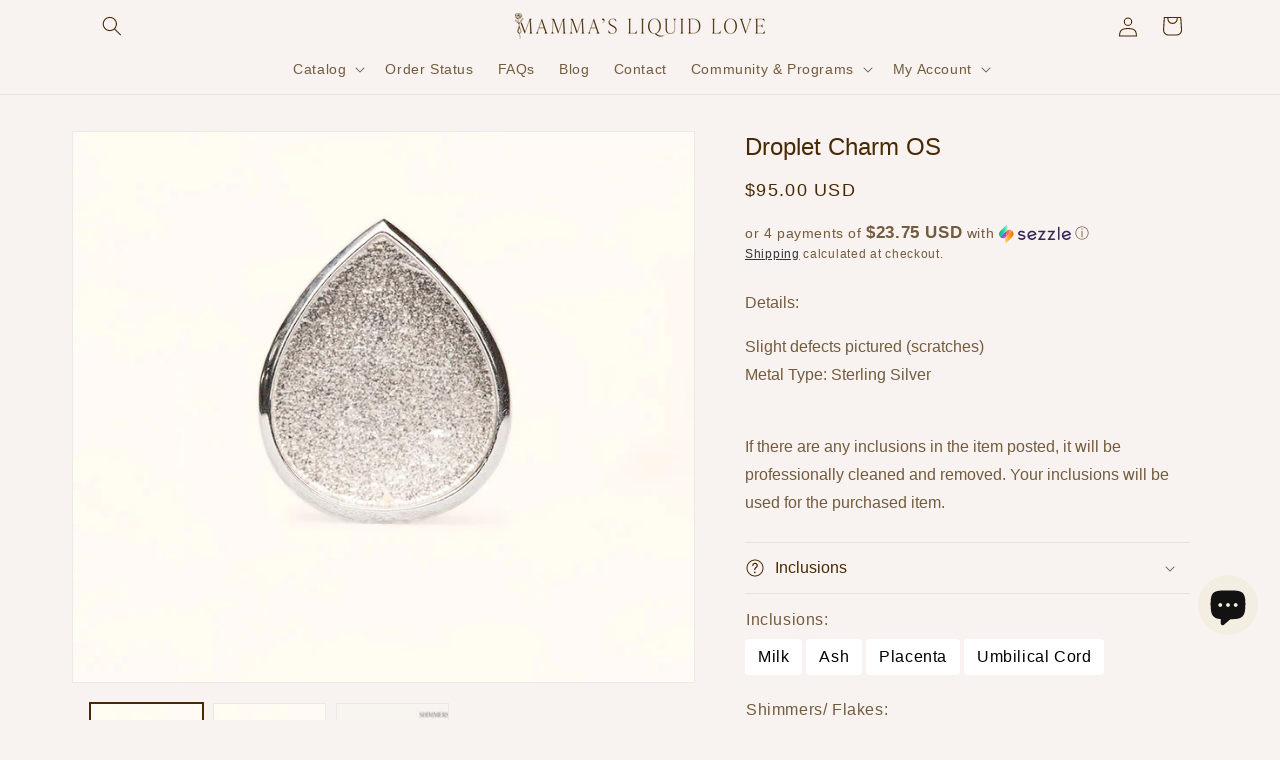

--- FILE ---
content_type: text/css
request_url: https://www.mammasliquidlove.com/cdn/shop/t/40/assets/custom-styles.css?v=124916488591342711081758446240
body_size: 479
content:
@media (max-width: 767px){HTML,body{overflow-x:hidden}}section#shopify-section-template--18049317568751__featured_product_L4RMgM{max-height:35vh;transform:translate(15%)}section#shopify-section-template--18049317568751__featured_product_L4RMgM .product--small:not(.product--no-media) .product__media-wrapper{max-width:20%}section#shopify-section-template--18049317568751__featured_product_L4RMgM .h1{font-size:2.4rem}.product__title h1{font-family:Helvetica;letter-spacing:0;font-size:2.4rem!important}h2.h4.accordion__title.inline-richtext{font-family:Helvetica!important;letter-spacing:0;font-size:1.6rem!important}section#shopify-section-template--18862140293359__17339345871c078a70{background-color:#fffcf8;border-top:1px solid;border-bottom:1px solid}ul.article-tags{padding-inline-start:0!important}ul.article-tags{//text-transform: capitalize;color:#6b705c;display:flex;justify-content:center;gap:1rem}ul.article-tags>li{color:#6b705c!important;padding:.2rem 1.2rem}ul.article-tags>li a{color:#6b705c!important;text-decoration:none!important}@font-face{font-family:ivypresto-display,serif;font-weight:100;font-style:normal}@font-face{font-family:ivypresto-display,serif;font-weight:100;font-style:italic}@font-face{font-family:ivypresto-display,serif;font-weight:300;font-style:normal}.article-template p{color:#000}.article-template h2,.article-template .h2{font-family:Helvetica;font-size:calc(var(--font-heading-scale) * 2.8rem)!important;font-weight:400;letter-spacing:0;color:#472a03}.article-template h3,.article-template .h3{font-size:2.2rem;letter-spacing:0;font-weight:400;text-transform:capitalize}.article-template h4,.article-template .h4,.article-template h5,.article-template .h5{font-family:Helvetica;letter-spacing:0;font-weight:400;text-transform:uppercase;font-size:1.5rem}.article-template a{color:#00f}.article-template a:hover{color:#00f;font-style:italic}.blog .article-card__info{padding-top:.4rem;font-family:Helvetica;text-transform:none;font-size:1.5rem;letter-spacing:0}.blog-articles .article-card .card__information,.blog__posts .article-card .card__information{overflow-wrap:anywhere}ul.article-tags{flex-flow:wrap-reverse;row-gap:0;justify-content:flex-start;padding-bottom:15px}.blog .full-unstyled-link{font-size:calc(var(--font-heading-scale) * 2.1rem)!important;color:#472a03!important;letter-spacing:0}:root{--font-heading-family: "ivypresto-display", serif !important;--font-heading-style: normal !important;--font-heading-weight: 100 !important;color:#472a03!important}.tiny-heading-three{font-size:3.5rem!important;font-family:ivypresto-display,serif!important;font-style:normal!important;font-weight:100!important}h3{font-family:Helvetica!important;font-weight:400!important;letter-spacing:0;font-size:1.7rem}// .caption-with-letter-spacing--medium{font-size:1.6rem;letter-spacing:.3rem}// .accordion__title{font-size:1.7rem!important;letter-spacing:0!important}@media only screen and (min-width: 750px){h5,.h5{font-size:calc(var(--font-heading-scale) * 1.75rem);letter-spacing:0}}@media only screen and (max-width: 749px){h5,.h5{font-size:calc(var(--font-heading-scale) * 1.7rem)}}@media only screen and (min-width: 750px){h2,.h2{font-size:calc(var(--font-heading-scale) * 2.7rem)}}@media screen and (max-width: 767px){#shopify-section-template--18049317634287__power_section_3BLihH .ss-section h2{font-family:Helvetica!important;font-weight:400;font-style:normal;font-size:2.3rem;letter-spacing:0}}.bg-left{width:50%!important;height:100%!important}.bg-left .ss-inline-image,.bg-right .ss-inline-image{width:100%!important;height:100%!important;padding-bottom:0!important}.bg-right{width:50%!important;height:100%!important;right:0!important;left:initial!important}.bg-right .ss-video-block,.bg-left .ss-video-block{position:absolute;top:0;right:0;bottom:0;left:0;width:auto;height:auto}.bg-right .ss-inline-image img,.bg-left .ss-inline-image img{object-fit:cover}@media screen and (max-width:749px){.ss-decor.show-mobile{display:block!important}.ss-decor.full-width{width:100%!important}}.horizontal .c-image-list{flex-direction:column}.horizontal ul.c-image-list__nav{width:100%;display:flex;justify-content:flex-start;gap:1rem}.horizontal .c-image-list__media-item{border:1px solid;padding:3%!important}.horizontal .c-image-list__nav{margin-top:10px!important}.horizontal .c-image-list__media{min-width:50%!important;flex-basis:50%!important}.horizontal .c-image-list__media{position:relative;height:0!important;padding-bottom:50%!important}.horizontal .c-image-list__media img{width:100%!important;height:100%!important;position:absolute;top:0;right:0;bottom:0;left:0}.horizontal .c-image-list__nav li a{padding:.5rem 2rem;box-sizing:border-box}.horizontal .c-image-list__nav li{position:relative;z-index:2}.horizontal .c-image-list__nav li a:before{content:"";position:absolute;width:auto;height:auto;top:0;right:0;left:0;background-color:#ff0;background-color:rgb(var(--color-background));bottom:-1px;z-index:-1;opacity:0;border-left:1px solid;border-right:1px solid}.horizontal .c-image-list__nav li a.is-active:before{opacity:1}.horizontal .c-image-list__nav li a:hover:after{top:-5px}.horizontal .c-image-list__nav li a:after{content:"";position:absolute;width:auto;height:auto;top:0;right:0;left:0;background-color:transparent;bottom:-1px;z-index:-1;opacity:1;border:1px solid;border-bottom:0px solid;transition:.2s}.horizontal .c-image-list__nav a span{font-size:1.5rem!important}p{letter-spacing:0!important}p a{letter-spacing:0!important;color:#6b705c!important}
/*# sourceMappingURL=/cdn/shop/t/40/assets/custom-styles.css.map?v=124916488591342711081758446240 */


--- FILE ---
content_type: image/svg+xml
request_url: https://d3hw6dc1ow8pp2.cloudfront.net/shared/icons/camera.svg
body_size: 609
content:
<svg xmlns="http://www.w3.org/2000/svg" viewBox="0 0 512 512"><!--! Font Awesome Pro 6.4.2 by @fontawesome - https://fontawesome.com License - https://fontawesome.com/license (Commercial License) Copyright 2023 Fonticons, Inc. --><path d="M191.1 32c-20.7 0-39 13.2-45.5 32.8L135.1 96H64C28.7 96 0 124.7 0 160V416c0 35.3 28.7 64 64 64H448c35.3 0 64-28.7 64-64V160c0-35.3-28.7-64-64-64H376.9L366.5 64.8C359.9 45.2 341.6 32 320.9 32H191.1zM175.9 74.9c2.2-6.5 8.3-10.9 15.2-10.9H320.9c6.9 0 13 4.4 15.2 10.9l14 42.1c2.2 6.5 8.3 10.9 15.2 10.9H448c17.7 0 32 14.3 32 32V416c0 17.7-14.3 32-32 32H64c-17.7 0-32-14.3-32-32V160c0-17.7 14.3-32 32-32h82.7c6.9 0 13-4.4 15.2-10.9l14-42.1zM256 400a112 112 0 1 0 0-224 112 112 0 1 0 0 224zM176 288a80 80 0 1 1 160 0 80 80 0 1 1 -160 0z"/></svg>

--- FILE ---
content_type: image/svg+xml
request_url: https://d3hw6dc1ow8pp2.cloudfront.net/shared/icons/user-large.svg
body_size: 368
content:
<svg xmlns="http://www.w3.org/2000/svg" viewBox="0 0 512 512"><!--! Font Awesome Pro 6.4.2 by @fontawesome - https://fontawesome.com License - https://fontawesome.com/license (Commercial License) Copyright 2023 Fonticons, Inc. --><path d="M368 144a112 112 0 1 0 -224 0 112 112 0 1 0 224 0zm-256 0a144 144 0 1 1 288 0 144 144 0 1 1 -288 0zM32 480H480c-.7-70.8-58.3-128-129.3-128H161.3C90.3 352 32.7 409.2 32 480zM0 481.3C0 392.2 72.2 320 161.3 320H350.7C439.8 320 512 392.2 512 481.3c0 17-13.8 30.7-30.7 30.7H30.7C13.8 512 0 498.2 0 481.3z"/></svg>

--- FILE ---
content_type: image/svg+xml
request_url: https://d3hw6dc1ow8pp2.cloudfront.net/shared/images/achievements/foil-pattern-shimmer.svg
body_size: 828
content:
<svg fill="#000" xmlns="http://www.w3.org/2000/svg" viewBox="0 0 50 50">
    <path d="M2.04 4.83a1.83 1.83 0 1 1-3.67 0 1.83 1.83 0 0 1 3.67 0ZM6.17 4.83a1.38 1.38 0 1 1-2.75 0 1.38 1.38 0 0 1 2.75 0ZM10.3 4.83a.92.92 0 1 1-1.83 0 .92.92 0 0 1 1.83 0ZM15.81 4.83a1.83 1.83 0 1 1-3.67 0 1.83 1.83 0 0 1 3.67 0ZM19.48 4.83a.92.92 0 1 1-1.83 0 .92.92 0 0 1 1.83 0ZM24.53 4.83a1.38 1.38 0 1 1-2.75 0 1.38 1.38 0 0 1 2.75 0ZM29.58 4.83a1.83 1.83 0 1 1-3.67 0 1.83 1.83 0 0 1 3.67 0ZM34.17 4.83a1.83 1.83 0 1 1-3.67 0 1.83 1.83 0 0 1 3.67 0ZM38.77 4.83a1.83 1.83 0 1 1-3.67 0 1.83 1.83 0 0 1 3.67 0ZM42.9 4.83a1.38 1.38 0 1 1-2.75 0 1.38 1.38 0 0 1 2.75 0ZM47.95 4.83a1.83 1.83 0 1 1-3.67 0 1.83 1.83 0 0 1 3.67 0ZM51.62 4.83a.92.92 0 1 1-1.83 0 .92.92 0 0 1 1.83 0ZM1.58 12.17a1.38 1.38 0 1 1-2.75 0 1.38 1.38 0 0 1 2.75 0ZM6.63 12.17a1.83 1.83 0 1 1-3.67 0 1.83 1.83 0 0 1 3.67 0ZM10.3 12.17a.92.92 0 1 1-1.83 0 .92.92 0 0 1 1.83 0ZM15.81 12.17a1.83 1.83 0 1 1-3.67 0 1.83 1.83 0 0 1 3.67 0ZM20.4 12.17a1.83 1.83 0 1 1-3.67 0 1.83 1.83 0 0 1 3.67 0ZM24.07 12.17a.92.92 0 1 1-1.83 0 .92.92 0 0 1 1.83 0ZM28.67 12.17a.92.92 0 1 1-1.84 0 .92.92 0 0 1 1.84 0ZM33.26 12.17a.92.92 0 1 1-1.84 0 .92.92 0 0 1 1.84 0ZM38.77 12.17a1.83 1.83 0 1 1-3.67 0 1.83 1.83 0 0 1 3.67 0ZM42.9 12.17a1.38 1.38 0 1 1-2.75 0 1.38 1.38 0 0 1 2.75 0ZM47.95 12.17a1.83 1.83 0 1 1-3.67 0 1.83 1.83 0 0 1 3.67 0ZM51.62 12.17a.92.92 0 1 1-1.83 0 .92.92 0 0 1 1.83 0ZM1.58 19.5a1.38 1.38 0 1 1-2.75 0 1.38 1.38 0 0 1 2.75 0ZM5.71 19.5a.92.92 0 1 1-1.83 0 .92.92 0 0 1 1.83 0ZM10.76 19.5a1.38 1.38 0 1 1-2.75 0 1.38 1.38 0 0 1 2.75 0ZM15.35 19.5a1.38 1.38 0 1 1-2.75 0 1.38 1.38 0 0 1 2.75 0ZM19.94 19.5a1.38 1.38 0 1 1-2.75 0 1.38 1.38 0 0 1 2.75 0ZM24.07 19.5a.92.92 0 1 1-1.83 0 .92.92 0 0 1 1.83 0ZM29.58 19.5a1.83 1.83 0 1 1-3.67 0 1.83 1.83 0 0 1 3.67 0ZM33.26 19.5a.92.92 0 1 1-1.84 0 .92.92 0 0 1 1.84 0ZM38.77 19.5a1.83 1.83 0 1 1-3.67 0 1.83 1.83 0 0 1 3.67 0ZM42.9 19.5a1.38 1.38 0 1 1-2.75 0 1.38 1.38 0 0 1 2.75 0ZM47.03 19.5a.92.92 0 1 1-1.84 0 .92.92 0 0 1 1.84 0ZM52.54 19.5a1.83 1.83 0 1 1-3.67 0 1.83 1.83 0 0 1 3.67 0ZM1.58 26.83a1.38 1.38 0 1 1-2.75 0 1.38 1.38 0 0 1 2.75 0ZM5.71 26.83a.92.92 0 1 1-1.83 0 .92.92 0 0 1 1.83 0ZM10.76 26.83a1.38 1.38 0 1 1-2.75 0 1.38 1.38 0 0 1 2.75 0ZM15.35 26.83a1.38 1.38 0 1 1-2.75 0 1.38 1.38 0 0 1 2.75 0ZM19.48 26.83a.92.92 0 1 1-1.83 0 .92.92 0 0 1 1.83 0ZM25 26.83a1.83 1.83 0 1 1-3.68 0 1.83 1.83 0 0 1 3.67 0ZM28.67 26.83a.92.92 0 1 1-1.84 0 .92.92 0 0 1 1.84 0ZM33.26 26.83a.92.92 0 1 1-1.84 0 .92.92 0 0 1 1.84 0ZM37.85 26.83a.92.92 0 1 1-1.84 0 .92.92 0 0 1 1.84 0ZM43.36 26.83a1.83 1.83 0 1 1-3.67 0 1.83 1.83 0 0 1 3.67 0ZM47.03 26.83a.92.92 0 1 1-1.84 0 .92.92 0 0 1 1.84 0ZM51.62 26.83a.92.92 0 1 1-1.83 0 .92.92 0 0 1 1.83 0ZM1.12 34.17a.92.92 0 1 1-1.84 0 .92.92 0 0 1 1.84 0ZM6.17 34.17a1.38 1.38 0 1 1-2.75 0 1.38 1.38 0 0 1 2.75 0ZM10.3 34.17a.92.92 0 1 1-1.83 0 .92.92 0 0 1 1.83 0ZM15.35 34.17a1.38 1.38 0 1 1-2.75 0 1.38 1.38 0 0 1 2.75 0ZM20.4 34.17a1.83 1.83 0 1 1-3.67 0 1.83 1.83 0 0 1 3.67 0ZM24.53 34.17a1.38 1.38 0 1 1-2.75 0 1.38 1.38 0 0 1 2.75 0ZM29.12 34.17a1.38 1.38 0 1 1-2.75 0 1.38 1.38 0 0 1 2.75 0ZM33.72 34.17a1.38 1.38 0 1 1-2.76 0 1.38 1.38 0 0 1 2.76 0ZM38.77 34.17a1.83 1.83 0 1 1-3.67 0 1.83 1.83 0 0 1 3.67 0ZM42.44 34.17a.92.92 0 1 1-1.84 0 .92.92 0 0 1 1.84 0ZM47.03 34.17a.92.92 0 1 1-1.84 0 .92.92 0 0 1 1.84 0ZM52.54 34.17a1.83 1.83 0 1 1-3.67 0 1.83 1.83 0 0 1 3.67 0ZM2.04 41.5a1.83 1.83 0 1 1-3.67 0 1.83 1.83 0 0 1 3.67 0ZM6.17 41.5a1.38 1.38 0 1 1-2.75 0 1.38 1.38 0 0 1 2.75 0ZM11.22 41.5a1.83 1.83 0 1 1-3.67 0 1.83 1.83 0 0 1 3.67 0ZM15.35 41.5a1.38 1.38 0 1 1-2.75 0 1.38 1.38 0 0 1 2.75 0ZM19.48 41.5a.92.92 0 1 1-1.83 0 .92.92 0 0 1 1.83 0ZM24.53 41.5a1.38 1.38 0 1 1-2.75 0 1.38 1.38 0 0 1 2.75 0ZM29.58 41.5a1.83 1.83 0 1 1-3.67 0 1.83 1.83 0 0 1 3.67 0ZM34.17 41.5a1.83 1.83 0 1 1-3.67 0 1.83 1.83 0 0 1 3.67 0ZM38.3 41.5a1.38 1.38 0 1 1-2.75 0 1.38 1.38 0 0 1 2.76 0ZM43.36 41.5a1.83 1.83 0 1 1-3.67 0 1.83 1.83 0 0 1 3.67 0ZM47.03 41.5a.92.92 0 1 1-1.84 0 .92.92 0 0 1 1.84 0ZM51.62 41.5a.92.92 0 1 1-1.83 0 .92.92 0 0 1 1.83 0ZM2.04 48.83a1.83 1.83 0 1 1-3.67 0 1.83 1.83 0 0 1 3.67 0ZM6.17 48.83a1.38 1.38 0 1 1-2.75 0 1.38 1.38 0 0 1 2.75 0ZM10.3 48.83a.92.92 0 1 1-1.83 0 .92.92 0 0 1 1.83 0ZM15.81 48.83a1.83 1.83 0 1 1-3.67 0 1.83 1.83 0 0 1 3.67 0ZM19.48 48.83a.92.92 0 1 1-1.83 0 .92.92 0 0 1 1.83 0ZM24.53 48.83a1.38 1.38 0 1 1-2.75 0 1.38 1.38 0 0 1 2.75 0ZM28.67 48.83a.92.92 0 1 1-1.84 0 .92.92 0 0 1 1.84 0ZM33.26 48.83a.92.92 0 1 1-1.84 0 .92.92 0 0 1 1.84 0ZM37.85 48.83a.92.92 0 1 1-1.84 0 .92.92 0 0 1 1.84 0ZM42.9 48.83a1.38 1.38 0 1 1-2.75 0 1.38 1.38 0 0 1 2.75 0ZM47.03 48.83a.92.92 0 1 1-1.84 0 .92.92 0 0 1 1.84 0ZM51.62 48.83a.92.92 0 1 1-1.83 0 .92.92 0 0 1 1.83 0ZM3.87 1.17a1.38 1.38 0 1 1-2.75 0 1.38 1.38 0 0 1 2.75 0ZM8.46 1.17a1.38 1.38 0 1 1-2.75 0 1.38 1.38 0 0 1 2.75 0ZM13.51 1.17a1.83 1.83 0 1 1-3.67 0 1.83 1.83 0 0 1 3.67 0ZM17.19 1.17a.92.92 0 1 1-1.84 0 .92.92 0 0 1 1.84 0ZM22.24 1.17a1.38 1.38 0 1 1-2.75 0 1.38 1.38 0 0 1 2.75 0ZM27.29 1.17a1.83 1.83 0 1 1-3.67 0 1.83 1.83 0 0 1 3.67 0ZM31.42 1.17a1.38 1.38 0 1 1-2.75 0 1.38 1.38 0 0 1 2.75 0ZM36.47 1.17a1.83 1.83 0 1 1-3.67 0 1.83 1.83 0 0 1 3.67 0ZM40.6 1.17a1.38 1.38 0 1 1-2.75 0 1.38 1.38 0 0 1 2.75 0ZM45.2 1.17a1.38 1.38 0 1 1-2.76 0 1.38 1.38 0 0 1 2.75 0ZM49.33 1.17a.92.92 0 1 1-1.84 0 .92.92 0 0 1 1.84 0ZM4.33 8.5a1.83 1.83 0 1 1-3.67 0 1.83 1.83 0 0 1 3.67 0ZM8 8.5a.92.92 0 1 1-1.83 0 .92.92 0 0 1 1.84 0ZM12.6 8.5a.92.92 0 1 1-1.84 0 .92.92 0 0 1 1.84 0ZM17.19 8.5a.92.92 0 1 1-1.84 0 .92.92 0 0 1 1.84 0ZM22.7 8.5a1.83 1.83 0 1 1-3.67 0 1.83 1.83 0 0 1 3.67 0ZM27.29 8.5a1.83 1.83 0 1 1-3.67 0 1.83 1.83 0 0 1 3.67 0ZM31.88 8.5a1.83 1.83 0 1 1-3.67 0 1.83 1.83 0 0 1 3.67 0ZM36.01 8.5a1.38 1.38 0 1 1-2.75 0 1.38 1.38 0 0 1 2.75 0ZM40.6 8.5a1.38 1.38 0 1 1-2.75 0 1.38 1.38 0 0 1 2.75 0ZM45.2 8.5a1.38 1.38 0 1 1-2.76 0 1.38 1.38 0 0 1 2.75 0ZM50.24 8.5a1.83 1.83 0 1 1-3.67 0 1.83 1.83 0 0 1 3.67 0ZM3.87 15.83a1.38 1.38 0 1 1-2.75 0 1.38 1.38 0 0 1 2.75 0ZM8 15.83a.92.92 0 1 1-1.83 0 .92.92 0 0 1 1.84 0ZM13.06 15.83a1.38 1.38 0 1 1-2.76 0 1.38 1.38 0 0 1 2.76 0ZM18.1 15.83a1.83 1.83 0 1 1-3.66 0 1.83 1.83 0 0 1 3.67 0ZM22.7 15.83a1.83 1.83 0 1 1-3.67 0 1.83 1.83 0 0 1 3.67 0ZM27.29 15.83a1.83 1.83 0 1 1-3.67 0 1.83 1.83 0 0 1 3.67 0ZM30.96 15.83a.92.92 0 1 1-1.83 0 .92.92 0 0 1 1.83 0ZM35.55 15.83a.92.92 0 1 1-1.83 0 .92.92 0 0 1 1.83 0ZM41.06 15.83a1.83 1.83 0 1 1-3.67 0 1.83 1.83 0 0 1 3.67 0ZM45.2 15.83a1.38 1.38 0 1 1-2.76 0 1.38 1.38 0 0 1 2.75 0ZM49.78 15.83a1.38 1.38 0 1 1-2.75 0 1.38 1.38 0 0 1 2.75 0ZM4.33 23.17a1.83 1.83 0 1 1-3.67 0 1.83 1.83 0 0 1 3.67 0ZM8 23.17a.92.92 0 1 1-1.83 0 .92.92 0 0 1 1.84 0ZM13.06 23.17a1.38 1.38 0 1 1-2.76 0 1.38 1.38 0 0 1 2.76 0ZM17.65 23.17a1.38 1.38 0 1 1-2.76 0 1.38 1.38 0 0 1 2.76 0ZM22.7 23.17a1.83 1.83 0 1 1-3.67 0 1.83 1.83 0 0 1 3.67 0ZM26.37 23.17a.92.92 0 1 1-1.84 0 .92.92 0 0 1 1.84 0ZM31.42 23.17a1.38 1.38 0 1 1-2.75 0 1.38 1.38 0 0 1 2.75 0ZM35.55 23.17a.92.92 0 1 1-1.83 0 .92.92 0 0 1 1.83 0ZM41.06 23.17a1.83 1.83 0 1 1-3.67 0 1.83 1.83 0 0 1 3.67 0ZM44.73 23.17a.92.92 0 1 1-1.83 0 .92.92 0 0 1 1.83 0ZM50.24 23.17a1.83 1.83 0 1 1-3.67 0 1.83 1.83 0 0 1 3.67 0ZM3.87 30.5a1.38 1.38 0 1 1-2.75 0 1.38 1.38 0 0 1 2.75 0ZM8.46 30.5a1.38 1.38 0 1 1-2.75 0 1.38 1.38 0 0 1 2.75 0ZM13.51 30.5a1.83 1.83 0 1 1-3.67 0 1.83 1.83 0 0 1 3.67 0ZM17.65 30.5a1.38 1.38 0 1 1-2.76 0 1.38 1.38 0 0 1 2.76 0ZM22.24 30.5a1.38 1.38 0 1 1-2.75 0 1.38 1.38 0 0 1 2.75 0ZM26.37 30.5a.92.92 0 1 1-1.84 0 .92.92 0 0 1 1.84 0ZM31.42 30.5a1.38 1.38 0 1 1-2.75 0 1.38 1.38 0 0 1 2.75 0ZM36.01 30.5a1.38 1.38 0 1 1-2.75 0 1.38 1.38 0 0 1 2.75 0ZM41.06 30.5a1.83 1.83 0 1 1-3.67 0 1.83 1.83 0 0 1 3.67 0ZM45.65 30.5a1.83 1.83 0 1 1-3.67 0 1.83 1.83 0 0 1 3.67 0ZM49.33 30.5a.92.92 0 1 1-1.84 0 .92.92 0 0 1 1.84 0ZM3.41 37.83a.92.92 0 1 1-1.83 0 .92.92 0 0 1 1.83 0ZM8.92 37.83a1.83 1.83 0 1 1-3.67 0 1.83 1.83 0 0 1 3.67 0ZM13.06 37.83a1.38 1.38 0 1 1-2.76 0 1.38 1.38 0 0 1 2.76 0ZM18.1 37.83a1.83 1.83 0 1 1-3.66 0 1.83 1.83 0 0 1 3.67 0ZM21.78 37.83a.92.92 0 1 1-1.84 0 .92.92 0 0 1 1.84 0ZM27.29 37.83a1.83 1.83 0 1 1-3.67 0 1.83 1.83 0 0 1 3.67 0ZM30.96 37.83a.92.92 0 1 1-1.83 0 .92.92 0 0 1 1.83 0ZM35.55 37.83a.92.92 0 1 1-1.83 0 .92.92 0 0 1 1.83 0ZM40.6 37.83a1.38 1.38 0 1 1-2.75 0 1.38 1.38 0 0 1 2.75 0ZM45.65 37.83a1.83 1.83 0 1 1-3.67 0 1.83 1.83 0 0 1 3.67 0ZM49.33 37.83a.92.92 0 1 1-1.84 0 .92.92 0 0 1 1.84 0ZM3.41 45.17a.92.92 0 1 1-1.83 0 .92.92 0 0 1 1.83 0ZM8.92 45.17a1.83 1.83 0 1 1-3.67 0 1.83 1.83 0 0 1 3.67 0ZM13.51 45.17a1.83 1.83 0 1 1-3.67 0 1.83 1.83 0 0 1 3.67 0ZM17.65 45.17a1.38 1.38 0 1 1-2.76 0 1.38 1.38 0 0 1 2.76 0ZM22.7 45.17a1.83 1.83 0 1 1-3.67 0 1.83 1.83 0 0 1 3.67 0ZM27.29 45.17a1.83 1.83 0 1 1-3.67 0 1.83 1.83 0 0 1 3.67 0ZM31.88 45.17a1.83 1.83 0 1 1-3.67 0 1.83 1.83 0 0 1 3.67 0ZM35.55 45.17a.92.92 0 1 1-1.83 0 .92.92 0 0 1 1.83 0ZM40.6 45.17a1.38 1.38 0 1 1-2.75 0 1.38 1.38 0 0 1 2.75 0ZM45.65 45.17a1.83 1.83 0 1 1-3.67 0 1.83 1.83 0 0 1 3.67 0ZM49.33 45.17a.92.92 0 1 1-1.84 0 .92.92 0 0 1 1.84 0Z" />
</svg>